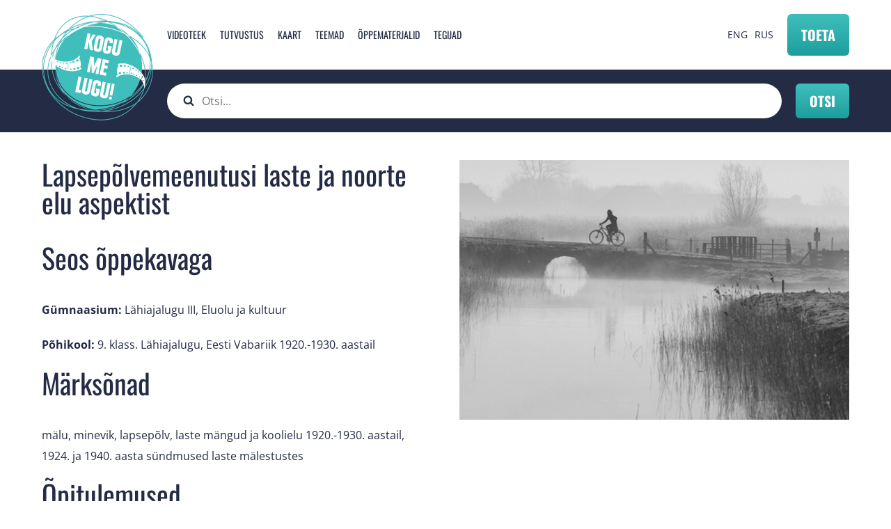

--- FILE ---
content_type: text/html; charset=UTF-8
request_url: https://kogumelugu.ee/et/node/1346
body_size: 6477
content:


<!-- THEME DEBUG -->
<!-- THEME HOOK: 'html' -->
<!-- FILE NAME SUGGESTIONS:
   * html--node--1346.html.twig
   * html--node--%.html.twig
   * html--node.html.twig
   x html.html.twig
-->
<!-- BEGIN OUTPUT from 'themes/wetheme/templates/layout/html.html.twig' -->
<!DOCTYPE html>
<html lang="et" dir="ltr" prefix="og: https://ogp.me/ns#">
  <head>
    <meta charset="utf-8" />
<script async src="https://www.googletagmanager.com/gtag/js?id=G-V6K5H64THL"></script>
<script>window.dataLayer = window.dataLayer || [];function gtag(){dataLayer.push(arguments)};gtag("js", new Date());gtag("set", "developer_id.dMDhkMT", true);gtag("config", "G-V6K5H64THL", {"groups":"default","page_placeholder":"PLACEHOLDER_page_location","allow_ad_personalization_signals":false});gtag("config", "UA-43078028-1", {"groups":"default","anonymize_ip":true,"page_placeholder":"PLACEHOLDER_page_path","allow_ad_personalization_signals":false});</script>
<meta name="description" content="Seos õppekavaga Gümnaasium: Lähiajalugu III, Eluolu ja kultuur Põhikool: 9. klass. Lähiajalugu, Eesti Vabariik 1920.-1930. aastail Märksõnad mälu, minevik, lapsepõlv, laste mängud ja koolielu 1920.-1930. aastail, 1924. ja 1940. aasta sündmused laste mälestustes Õpitulemused Õpilane - mõistab mälestuste eripära ajalooallikana;" />
<link rel="canonical" href="https://kogumelugu.ee/et/node/1346" />
<meta property="og:image:url" content="https://kogumelugu.ee/sites/default/files/2020-08/TOA_noored.jpg" />
<meta name="Generator" content="Drupal 10 (https://www.drupal.org)" />
<meta name="MobileOptimized" content="width" />
<meta name="HandheldFriendly" content="true" />
<meta name="viewport" content="width=device-width, initial-scale=1.0" />
<script type="text/javascript" data-toolbar-anti-flicker-loading>(function() {
  const toolbarState = sessionStorage.getItem('Drupal.toolbar.toolbarState')
    ? JSON.parse(sessionStorage.getItem('Drupal.toolbar.toolbarState'))
    : false;
  // These are classes that toolbar typically adds to <body>, but this code
  // executes before the first paint, when <body> is not yet present. The
  // classes are added to <html> so styling immediately reflects the current
  // toolbar state. The classes are removed after the toolbar completes
  // initialization.
  const classesToAdd = ['toolbar-loading', 'toolbar-anti-flicker'];
  if (toolbarState) {
    const {
      orientation,
      hasActiveTab,
      isFixed,
      activeTray,
      activeTabId,
      isOriented,
      userButtonMinWidth
    } = toolbarState;

    classesToAdd.push(
      orientation ? `toolbar-` + orientation + `` : 'toolbar-horizontal',
    );
    if (hasActiveTab !== false) {
      classesToAdd.push('toolbar-tray-open');
    }
    if (isFixed) {
      classesToAdd.push('toolbar-fixed');
    }
    if (isOriented) {
      classesToAdd.push('toolbar-oriented');
    }

    if (activeTray) {
      // These styles are added so the active tab/tray styles are present
      // immediately instead of "flickering" on as the toolbar initializes. In
      // instances where a tray is lazy loaded, these styles facilitate the
      // lazy loaded tray appearing gracefully and without reflow.
      const styleContent = `
      .toolbar-loading #` + activeTabId + ` {
        background-image: linear-gradient(rgba(255, 255, 255, 0.25) 20%, transparent 200%);
      }
      .toolbar-loading #` + activeTabId + `-tray {
        display: block; box-shadow: -1px 0 5px 2px rgb(0 0 0 / 33%);
        border-right: 1px solid #aaa; background-color: #f5f5f5;
        z-index: 0;
      }
      .toolbar-loading.toolbar-vertical.toolbar-tray-open #` + activeTabId + `-tray {
        width: 15rem; height: 100vh;
      }
     .toolbar-loading.toolbar-horizontal :not(#` + activeTray + `) > .toolbar-lining {opacity: 0}`;

      const style = document.createElement('style');
      style.textContent = styleContent;
      style.setAttribute('data-toolbar-anti-flicker-loading', true);
      document.querySelector('head').appendChild(style);

      if (userButtonMinWidth) {
        const userButtonStyle = document.createElement('style');
        userButtonStyle.textContent = `#toolbar-item-user {min-width: ` + userButtonMinWidth +`px;}`
        document.querySelector('head').appendChild(userButtonStyle);
      }
    }
  }
  document.querySelector('html').classList.add(...classesToAdd);
})();</script>
<link rel="alternate" hreflang="et" href="https://kogumelugu.ee/et/node/1346" />

    <title>Lapsepõlvemeenutusi laste ja noorte elu aspektist | Kogu Me Lugu!</title>
    <link rel="apple-touch-icon" sizes="180x180" href="/themes/wetheme/public/images/favicons/apple-touch-icon.png">
    <link rel="icon" type="image/png" sizes="32x32" href="/themes/wetheme/public/images/favicons/favicon-32x32.png">
    <link rel="icon" type="image/png" sizes="16x16" href="/themes/wetheme/public/images/favicons/favicon-16x16.png">
    <link rel="manifest" href="/themes/wetheme/public/images/favicons/site.webmanifest">
    <link rel="mask-icon" href="/themes/wetheme/public/images/favicons/safari-pinned-tab.svg" color="#3fbfbc">
    <link rel="shortcut icon" href="/themes/wetheme/public/images/favicons/favicon.ico">
    <meta name="msapplication-TileColor" content="#3fbfbc">
    <meta name="msapplication-config" content="/themes/wetheme/public/images/favicons/browserconfig.xml">
    <meta name="theme-color" content="#3fbfbc">
    <link rel="stylesheet" media="all" href="/core/assets/vendor/jquery.ui/themes/base/core.css?t7viqv" />
<link rel="stylesheet" media="all" href="/core/assets/vendor/jquery.ui/themes/base/autocomplete.css?t7viqv" />
<link rel="stylesheet" media="all" href="/core/assets/vendor/jquery.ui/themes/base/menu.css?t7viqv" />
<link rel="stylesheet" media="all" href="/modules/custom/we_gmaps/css/we_gmaps.css?t7viqv" />
<link rel="stylesheet" media="all" href="/core/assets/vendor/jquery.ui/themes/base/theme.css?t7viqv" />
<link rel="stylesheet" media="all" href="/modules/contrib/better_exposed_filters/css/better_exposed_filters.css?t7viqv" />
<link rel="stylesheet" media="all" href="/modules/contrib/search_api_autocomplete/css/search_api_autocomplete.css?t7viqv" />
<link rel="stylesheet" media="all" href="/core/themes/stable9/css/core/assets/vendor/normalize-css/normalize.css?t7viqv" />
<link rel="stylesheet" media="all" href="/themes/wetheme/public/css/messages.css?t7viqv" />
<link rel="stylesheet" media="all" href="/themes/wetheme/public/css/node.css?t7viqv" />
<link rel="stylesheet" media="all" href="/themes/wetheme/public/css/progress.css?t7viqv" />
<link rel="stylesheet" media="all" href="/themes/wetheme/public/assets/%40fortawesome/fontawesome-pro/css/all.css?t7viqv" />
<link rel="stylesheet" media="all" href="/themes/wetheme/public/css/main.css?t7viqv" />

    
  </head>
  <body class="path-node page-node-type-oppematerjal">
    
    

<!-- THEME DEBUG -->
<!-- THEME HOOK: 'off_canvas_page_wrapper' -->
<!-- BEGIN OUTPUT from 'core/themes/stable9/templates/content/off-canvas-page-wrapper.html.twig' -->
  <div class="dialog-off-canvas-main-canvas" data-off-canvas-main-canvas>
    

<!-- THEME DEBUG -->
<!-- THEME HOOK: 'page' -->
<!-- FILE NAME SUGGESTIONS:
   * page--oppematerjal.html.twig
   * page--node--1346.html.twig
   * page--node--%.html.twig
   * page--node.html.twig
   x page.html.twig
-->
<!-- BEGIN OUTPUT from 'themes/wetheme/templates/layout/page.html.twig' -->

<div class="layout">
  <header class="layout--header header">
    <div class="u-container">
      

<!-- THEME DEBUG -->
<!-- THEME HOOK: 'region' -->
<!-- FILE NAME SUGGESTIONS:
   * region--header.html.twig
   x region.html.twig
-->
<!-- BEGIN OUTPUT from 'themes/wetheme/templates/layout/region.html.twig' -->
  

<!-- THEME DEBUG -->
<!-- THEME HOOK: 'block' -->
<!-- FILE NAME SUGGESTIONS:
   * block--sitebranding.html.twig
   x block--system-branding-block.html.twig
   * block--system.html.twig
   * block.html.twig
-->
<!-- BEGIN OUTPUT from 'themes/wetheme/templates/block/block--system-branding-block.html.twig' -->
<div id="block-sitebranding" class="block block-system block-system-branding-block">
  
    
        <a href="/et" rel="home" class="site-logo">
      <img src="/sites/default/files/logo.png" alt="Avaleht" />
    </a>
      </div>

<!-- END OUTPUT from 'themes/wetheme/templates/block/block--system-branding-block.html.twig' -->



<!-- THEME DEBUG -->
<!-- THEME HOOK: 'block' -->
<!-- FILE NAME SUGGESTIONS:
   * block--mainnavigation.html.twig
   * block--menu-block--main.html.twig
   * block--menu-block.html.twig
   x block--system-menu-block.html.twig
   * block.html.twig
-->
<!-- BEGIN OUTPUT from 'themes/wetheme/templates/block/block--system-menu-block.html.twig' -->
<nav role="navigation" aria-labelledby="block-mainnavigation-menu" id="block-mainnavigation" class="block block-menu navigation menu--main">
        

<!-- THEME DEBUG -->
<!-- THEME HOOK: 'menu' -->
<!-- FILE NAME SUGGESTIONS:
   * menu--main.html.twig
   x menu.html.twig
-->
<!-- BEGIN OUTPUT from 'themes/wetheme/templates/navigation/menu.html.twig' -->

              <ul class="menu">
                    <li class="menu-item">
        <a href="/et/videoteek?type=34" data-drupal-link-query="{&quot;type&quot;:&quot;34&quot;}" data-drupal-link-system-path="videos">Videoteek</a>
              </li>
                <li class="menu-item">
        <a href="/et#block-tutvustus" data-drupal-link-system-path="&lt;front&gt;">Tutvustus</a>
              </li>
                <li class="menu-item">
        <a href="/et#map" data-drupal-link-system-path="&lt;front&gt;">Kaart</a>
              </li>
                <li class="menu-item">
        <a href="/et/teemad" data-drupal-link-system-path="teemad">Teemad</a>
              </li>
                <li class="menu-item">
        <a href="/et/oppematerjalid" data-drupal-link-system-path="oppematerjalid">Õppematerjalid</a>
              </li>
                <li class="menu-item">
        <a href="/et#block-views-block-tegijad-tegijad" data-drupal-link-system-path="&lt;front&gt;">Tegijad</a>
              </li>
        </ul>
  


<!-- END OUTPUT from 'themes/wetheme/templates/navigation/menu.html.twig' -->


  </nav>

<!-- END OUTPUT from 'themes/wetheme/templates/block/block--system-menu-block.html.twig' -->



<!-- THEME DEBUG -->
<!-- THEME HOOK: 'block' -->
<!-- FILE NAME SUGGESTIONS:
   * block--languageswitcher.html.twig
   * block--language-block--language-interface.html.twig
   * block--language-block.html.twig
   * block--language.html.twig
   x block.html.twig
-->
<!-- BEGIN OUTPUT from 'themes/wetheme/templates/block/block.html.twig' -->
<div class="language-switcher-language-url block block-language block-language-blocklanguage-interface" id="block-languageswitcher" role="navigation">
  
    
      

<!-- THEME DEBUG -->
<!-- THEME HOOK: 'links__language_block' -->
<!-- FILE NAME SUGGESTIONS:
   x links--language-block.html.twig
   x links--language-block.html.twig
   * links.html.twig
-->
<!-- BEGIN OUTPUT from 'themes/wetheme/templates/navigation/links--language-block.html.twig' -->
<a href="/en/node/1346" class="language-link" hreflang="en" data-drupal-link-system-path="node/1346">ENG</a><a href="/et/node/1346" class="language-link is-active" hreflang="et" data-drupal-link-system-path="node/1346">EST</a><a href="/ru/node/1346" class="language-link" hreflang="ru" data-drupal-link-system-path="node/1346">RUS</a>
<!-- END OUTPUT from 'themes/wetheme/templates/navigation/links--language-block.html.twig' -->


  </div>

<!-- END OUTPUT from 'themes/wetheme/templates/block/block.html.twig' -->



<!-- END OUTPUT from 'themes/wetheme/templates/layout/region.html.twig' -->


      <a class="btn btn--primary btn--donate" href="https://kogumelugu.ee/et#toeta" type="submit">Toeta</a>
      <button class="btn menu--toggle" type="button"></button>
    </div>
  </header>
  

<!-- THEME DEBUG -->
<!-- THEME HOOK: 'region' -->
<!-- FILE NAME SUGGESTIONS:
   * region--header-bottom.html.twig
   x region.html.twig
-->
<!-- BEGIN OUTPUT from 'themes/wetheme/templates/layout/region.html.twig' -->
  

<!-- THEME DEBUG -->
<!-- THEME HOOK: 'block' -->
<!-- FILE NAME SUGGESTIONS:
   * block--nahtavaksmuudetudfiltrivormotsingsearch.html.twig
   x block--views-exposed-filter-block--otsing-search.html.twig
   * block--views-exposed-filter-block.html.twig
   * block--views.html.twig
   * block.html.twig
-->
<!-- BEGIN OUTPUT from 'themes/wetheme/templates/block/block--views-exposed-filter-block--otsing-search.html.twig' -->
<div class="views-exposed-form bef-exposed-form block block-views block-views-exposed-filter-blockotsing-search searchbox" data-drupal-selector="views-exposed-form-otsing-search" id="block-nahtavaksmuudetudfiltrivormotsingsearch">
  <div class="u-container">
  
    
      

<!-- THEME DEBUG -->
<!-- THEME HOOK: 'form' -->
<!-- FILE NAME SUGGESTIONS:
   * form--views-exposed-form-otsing-search.html.twig
   x form.html.twig
-->
<!-- BEGIN OUTPUT from 'themes/wetheme/templates/form/form.html.twig' -->
<form action="/et/otsing" method="get" id="views-exposed-form-otsing-search" accept-charset="UTF-8">
  

<!-- THEME DEBUG -->
<!-- THEME HOOK: 'views_exposed_form' -->
<!-- BEGIN OUTPUT from 'themes/wetheme/templates/views/views-exposed-form.html.twig' -->
<div class="form--inline clearfix">
  

<!-- THEME DEBUG -->
<!-- THEME HOOK: 'form_element' -->
<!-- BEGIN OUTPUT from 'themes/wetheme/templates/form/form-element.html.twig' -->
<div class="js-form-item form-item js-form-type-search-api-autocomplete form-type-search-api-autocomplete js-form-item-keys form-item-keys">
      

<!-- THEME DEBUG -->
<!-- THEME HOOK: 'form_element_label' -->
<!-- BEGIN OUTPUT from 'themes/wetheme/templates/form/form-element-label.html.twig' -->
<label for="edit-keys">Fulltext search</label>
<!-- END OUTPUT from 'themes/wetheme/templates/form/form-element-label.html.twig' -->


        

<!-- THEME DEBUG -->
<!-- THEME HOOK: 'input__textfield' -->
<!-- FILE NAME SUGGESTIONS:
   * input--textfield.html.twig
   x input.html.twig
-->
<!-- BEGIN OUTPUT from 'themes/wetheme/templates/form/input.html.twig' -->
<input placeholder="Otsi..." data-drupal-selector="edit-keys" data-search-api-autocomplete-search="otsing" class="form-autocomplete form-text" data-autocomplete-path="/et/search_api_autocomplete/otsing?display=search&amp;&amp;filter=keys" type="text" id="edit-keys" name="keys" value="" size="30" maxlength="128" />

<!-- END OUTPUT from 'themes/wetheme/templates/form/input.html.twig' -->


        </div>

<!-- END OUTPUT from 'themes/wetheme/templates/form/form-element.html.twig' -->



<!-- THEME DEBUG -->
<!-- THEME HOOK: 'container' -->
<!-- BEGIN OUTPUT from 'themes/wetheme/templates/form/container.html.twig' -->
<div data-drupal-selector="edit-actions" class="form-actions js-form-wrapper form-wrapper" id="edit-actions">

<!-- THEME DEBUG -->
<!-- THEME HOOK: 'input__submit' -->
<!-- FILE NAME SUGGESTIONS:
   * input--submit.html.twig
   x input.html.twig
-->
<!-- BEGIN OUTPUT from 'themes/wetheme/templates/form/input.html.twig' -->
<input data-drupal-selector="edit-submit-otsing" type="submit" id="edit-submit-otsing" value="Otsi" class="button js-form-submit form-submit" />

<!-- END OUTPUT from 'themes/wetheme/templates/form/input.html.twig' -->

</div>

<!-- END OUTPUT from 'themes/wetheme/templates/form/container.html.twig' -->


</div>

<!-- END OUTPUT from 'themes/wetheme/templates/views/views-exposed-form.html.twig' -->


</form>

<!-- END OUTPUT from 'themes/wetheme/templates/form/form.html.twig' -->


    </div>
</div>

<!-- END OUTPUT from 'themes/wetheme/templates/block/block--views-exposed-filter-block--otsing-search.html.twig' -->



<!-- END OUTPUT from 'themes/wetheme/templates/layout/region.html.twig' -->


  <main class="layout--main ">
    

<!-- THEME DEBUG -->
<!-- THEME HOOK: 'region' -->
<!-- FILE NAME SUGGESTIONS:
   * region--content.html.twig
   x region.html.twig
-->
<!-- BEGIN OUTPUT from 'themes/wetheme/templates/layout/region.html.twig' -->
  <div data-drupal-messages-fallback class="hidden"></div>

<!-- THEME DEBUG -->
<!-- THEME HOOK: 'node' -->
<!-- FILE NAME SUGGESTIONS:
   * node--1346--full.html.twig
   * node--1346.html.twig
   x node--oppematerjal--full.html.twig
   * node--oppematerjal.html.twig
   * node--full.html.twig
   * node.html.twig
-->
<!-- BEGIN OUTPUT from 'themes/wetheme/templates/content/node--oppematerjal--full.html.twig' -->

<div class="u-container">
  <div class="content">
    <article data-history-node-id="1346" class="node node--type-oppematerjal node--promoted node--view-mode-full">
      <div class="u-content">
        <div class="u-content--split">
          <div class="u-content--block">
            <h2>

<!-- THEME DEBUG -->
<!-- THEME HOOK: 'field' -->
<!-- FILE NAME SUGGESTIONS:
   * field--node--title--oppematerjal.html.twig
   x field--node--title.html.twig
   * field--node--oppematerjal.html.twig
   * field--title.html.twig
   * field--string.html.twig
   * field.html.twig
-->
<!-- BEGIN OUTPUT from 'themes/wetheme/templates/field/field--node--title.html.twig' -->
<span class="field field--name-title field--type-string field--label-hidden">Lapsepõlvemeenutusi laste ja noorte elu aspektist</span>

<!-- END OUTPUT from 'themes/wetheme/templates/field/field--node--title.html.twig' -->

</h2>
              

<!-- THEME DEBUG -->
<!-- THEME HOOK: 'field' -->
<!-- FILE NAME SUGGESTIONS:
   * field--node--body--oppematerjal.html.twig
   * field--node--body.html.twig
   * field--node--oppematerjal.html.twig
   * field--body.html.twig
   x field--text-with-summary.html.twig
   * field.html.twig
-->
<!-- BEGIN OUTPUT from 'themes/wetheme/templates/field/field--text-with-summary.html.twig' -->

    <div class="clearfix text-formatted field field--name-body field--type-text-with-summary field--label-hidden field__items">
          <div class="field__item"><h2>Seos õppekavaga</h2>

<p><strong>Gümnaasium:</strong> Lähiajalugu III, Eluolu ja kultuur</p>

<p><strong>Põhikool:</strong> 9. klass. Lähiajalugu, Eesti Vabariik 1920.-1930. aastail</p>

<h2>Märksõnad</h2>

<p>mälu, minevik, lapsepõlv, laste mängud ja koolielu 1920.-1930. aastail, 1924. ja 1940. aasta sündmused laste mälestustes</p>

<h2>Õpitulemused</h2>

<p>Õpilane</p>

<p>- mõistab mälestuste eripära ajalooallikana;</p>

<p>- iseloomustab mälestuste põhjal eluolu ja kultuuri 1920.-1930. aastail, tuues näiteid koolielust, laste mängudest, poliitiliste sündmuste peegeldumisest mälestustes;</p>

<p>- viib läbi võrdlevad intervjuud pereliikmetega teemal "Lapsepõlvemeenutused" ja vormistab tulemused esitluse, filmilõigu või kirjaliku kokkuvõttena.</p>

<p><em>Õppematerjali koostaja on Hanna-Liis Kaarlõp-Nani.</em></p></div>
    </div>
<!-- END OUTPUT from 'themes/wetheme/templates/field/field--text-with-summary.html.twig' -->


          </div>
          <div class="u-content--block">
                           

<!-- THEME DEBUG -->
<!-- THEME HOOK: 'field' -->
<!-- FILE NAME SUGGESTIONS:
   * field--node--field-cover-image--oppematerjal.html.twig
   * field--node--field-cover-image.html.twig
   * field--node--oppematerjal.html.twig
   * field--field-cover-image.html.twig
   * field--image.html.twig
   x field.html.twig
-->
<!-- BEGIN OUTPUT from 'themes/wetheme/templates/field/field.html.twig' -->

    <div class="field field--name-field-cover-image field--type-image field--label-hidden field__items">
          <div class="field__item">

<!-- THEME DEBUG -->
<!-- THEME HOOK: 'image_formatter' -->
<!-- BEGIN OUTPUT from 'themes/wetheme/templates/field/image-formatter.html.twig' -->
  

<!-- THEME DEBUG -->
<!-- THEME HOOK: 'image' -->
<!-- BEGIN OUTPUT from 'themes/wetheme/templates/field/image.html.twig' -->
<img loading="lazy" src="/sites/default/files/2020-08/TOA_noored.jpg" width="600" height="400" alt="" />

<!-- END OUTPUT from 'themes/wetheme/templates/field/image.html.twig' -->



<!-- END OUTPUT from 'themes/wetheme/templates/field/image-formatter.html.twig' -->

</div>
    </div>
<!-- END OUTPUT from 'themes/wetheme/templates/field/field.html.twig' -->


                       </div>
        </div>
          <div>
              

<!-- THEME DEBUG -->
<!-- THEME HOOK: 'field' -->
<!-- FILE NAME SUGGESTIONS:
   * field--node--field-material--oppematerjal.html.twig
   * field--node--field-material.html.twig
   * field--node--oppematerjal.html.twig
   * field--field-material.html.twig
   * field--file.html.twig
   x field.html.twig
-->
<!-- BEGIN OUTPUT from 'themes/wetheme/templates/field/field.html.twig' -->

    <div class="field field--name-field-material field--type-file field--label-above field__items">
      <h3 class="field__label">Materjalid</h3>
          <div class="field__item">

<!-- THEME DEBUG -->
<!-- THEME HOOK: 'file_link' -->
<!-- BEGIN OUTPUT from 'themes/wetheme/templates/field/file-link.html.twig' -->

<span class="file file--mime-application-pdf file--application-pdf"> <a href="/sites/default/files/2020-08/Lapsed_ja_noored_yldinfo.pdf" type="application/pdf">Lapsed_ja_noored_yldinfo.pdf</a></span>

<!-- END OUTPUT from 'themes/wetheme/templates/field/file-link.html.twig' -->

</div>
          <div class="field__item">

<!-- THEME DEBUG -->
<!-- THEME HOOK: 'file_link' -->
<!-- BEGIN OUTPUT from 'themes/wetheme/templates/field/file-link.html.twig' -->

<span class="file file--mime-application-pdf file--application-pdf"> <a href="/sites/default/files/2020-08/Lapsed_ja_noored_tunnikava.pdf" type="application/pdf">Lapsed_ja_noored_tunnikava.pdf</a></span>

<!-- END OUTPUT from 'themes/wetheme/templates/field/file-link.html.twig' -->

</div>
          <div class="field__item">

<!-- THEME DEBUG -->
<!-- THEME HOOK: 'file_link' -->
<!-- BEGIN OUTPUT from 'themes/wetheme/templates/field/file-link.html.twig' -->

<span class="file file--mime-application-pdf file--application-pdf"> <a href="/sites/default/files/2020-08/Lapsed_ja_noored_tooleht.pdf" type="application/pdf">Lapsed_ja_noored_tooleht.pdf</a></span>

<!-- END OUTPUT from 'themes/wetheme/templates/field/file-link.html.twig' -->

</div>
    </div>
<!-- END OUTPUT from 'themes/wetheme/templates/field/field.html.twig' -->


          </div>
      </div>
    </article>
  </div>
</div>


<!-- END OUTPUT from 'themes/wetheme/templates/content/node--oppematerjal--full.html.twig' -->



<!-- END OUTPUT from 'themes/wetheme/templates/layout/region.html.twig' -->


      </main>

  <footer class="footer">
    <div class="u-container footer--content">
      <a href="http://mnemosyne.ee/" class="emi-logo">
        <img src="/themes/wetheme/public/images/emi-white.png" alt="Eesti Mälu Instituut">
      </a>
      

<!-- THEME DEBUG -->
<!-- THEME HOOK: 'region' -->
<!-- FILE NAME SUGGESTIONS:
   * region--footer.html.twig
   x region.html.twig
-->
<!-- BEGIN OUTPUT from 'themes/wetheme/templates/layout/region.html.twig' -->
  

<!-- THEME DEBUG -->
<!-- THEME HOOK: 'block' -->
<!-- FILE NAME SUGGESTIONS:
   x block--saeestimaluinstituut.html.twig
   * block--block-content--3ddd53ae-fc3e-4b64-b889-821335da9b61.html.twig
   * block--block-content.html.twig
   * block--bundle--footer-contacts.html.twig
   * block--block-content.html.twig
   * block.html.twig
-->
<!-- BEGIN OUTPUT from 'themes/wetheme/templates/block/block--saeestimaluinstituut.html.twig' -->
<div id="block-saeestimaluinstituut" class="block block-block-content block-block-content3ddd53ae-fc3e-4b64-b889-821335da9b61 footer--data">
  
      <h3>SA Eesti Mälu Instituut</h3>
    
  <ul>
    <li><i class="fa fa-envelope"></i><a href="mailto:info@mnemosyne.ee">info@mnemosyne.ee</a></li>
    <li><i class="fa fa-phone"></i>+372 664 5039</li>
    <li><i class="fa fa-phone"></i>+372 648 4962</li>
    <li><i class="fa fa-map-marker"></i>Tõnismägi 8, 10119 Tallinn</li>
  </ul>
</div>

<!-- END OUTPUT from 'themes/wetheme/templates/block/block--saeestimaluinstituut.html.twig' -->



<!-- THEME DEBUG -->
<!-- THEME HOOK: 'block' -->
<!-- FILE NAME SUGGESTIONS:
   x block--socialmedia.html.twig
   * block--block-content--091acc99-4b9c-419b-a084-e3b222c53861.html.twig
   * block--block-content.html.twig
   * block--bundle--social-media-links.html.twig
   * block--block-content.html.twig
   * block.html.twig
-->
<!-- BEGIN OUTPUT from 'themes/wetheme/templates/block/block--socialmedia.html.twig' -->
<div id="block-socialmedia" class="block block-block-content block-block-content091acc99-4b9c-419b-a084-e3b222c53861 footer--social">
  
    
  <ul>
    <li><a href="https://www.facebook.com/eestimaluinstituut" target="_blank"><i class="fab fa-facebook-square"></i></a></li>
    <li><a href="https://www.instagram.com/kogumelugu/" target="_blank"><i class="fab fa-instagram"></i></a></li>
    <li><a href="https://www.youtube.com/user/KoguMeLugu" target="_blank"><i class="fab fa-youtube-square"></i></a></li>
  </ul>
</div>

<!-- END OUTPUT from 'themes/wetheme/templates/block/block--socialmedia.html.twig' -->



<!-- END OUTPUT from 'themes/wetheme/templates/layout/region.html.twig' -->


    </div>
  </footer>
</div>

<!-- END OUTPUT from 'themes/wetheme/templates/layout/page.html.twig' -->


  </div>

<!-- END OUTPUT from 'core/themes/stable9/templates/content/off-canvas-page-wrapper.html.twig' -->


    
    <script type="application/json" data-drupal-selector="drupal-settings-json">{"path":{"baseUrl":"\/","scriptPath":null,"pathPrefix":"et\/","currentPath":"node\/1346","currentPathIsAdmin":false,"isFront":false,"currentLanguage":"et"},"pluralDelimiter":"\u0003","suppressDeprecationErrors":true,"ajaxPageState":{"libraries":"better_exposed_filters\/general,core\/normalize,google_analytics\/google_analytics,search_api_autocomplete\/search_api_autocomplete,system\/base,we_gmaps\/we_gmaps,wetheme\/file,wetheme\/global-css,wetheme\/global-js,wetheme\/messages,wetheme\/node","theme":"wetheme","theme_token":null},"ajaxTrustedUrl":{"\/et\/otsing":true},"google_analytics":{"account":"G-V6K5H64THL","trackOutbound":true,"trackMailto":true,"trackTel":true,"trackDownload":true,"trackDownloadExtensions":"7z|aac|arc|arj|asf|asx|avi|bin|csv|doc(x|m)?|dot(x|m)?|exe|flv|gif|gz|gzip|hqx|jar|jpe?g|js|mp(2|3|4|e?g)|mov(ie)?|msi|msp|pdf|phps|png|ppt(x|m)?|pot(x|m)?|pps(x|m)?|ppam|sld(x|m)?|thmx|qtm?|ra(m|r)?|sea|sit|tar|tgz|torrent|txt|wav|wma|wmv|wpd|xls(x|m|b)?|xlt(x|m)|xlam|xml|z|zip"},"search_api_autocomplete":{"otsing":{"auto_submit":true}},"language":"et","user":{"uid":0,"permissionsHash":"cfaf4576e46c03ecc206cb5cd092afb235fecb12209522a17946868a98c4a9d4"}}</script>
<script src="/core/assets/vendor/jquery/jquery.min.js?v=3.7.0"></script>
<script src="/core/assets/vendor/once/once.min.js?v=1.0.1"></script>
<script src="/sites/default/files/languages/et_1f2t6bhc_EYG2m1PoK-A__EuRTjFennOcBgd1y9Plgw.js?t7viqv"></script>
<script src="/core/misc/drupalSettingsLoader.js?v=10.1.2"></script>
<script src="/core/misc/drupal.js?v=10.1.2"></script>
<script src="/core/misc/drupal.init.js?v=10.1.2"></script>
<script src="/core/assets/vendor/jquery.ui/ui/version-min.js?v=10.1.2"></script>
<script src="/core/assets/vendor/jquery.ui/ui/data-min.js?v=10.1.2"></script>
<script src="/core/assets/vendor/jquery.ui/ui/disable-selection-min.js?v=10.1.2"></script>
<script src="/core/assets/vendor/jquery.ui/ui/focusable-min.js?v=10.1.2"></script>
<script src="/core/assets/vendor/jquery.ui/ui/form-min.js?v=10.1.2"></script>
<script src="/core/assets/vendor/jquery.ui/ui/ie-min.js?v=10.1.2"></script>
<script src="/core/assets/vendor/jquery.ui/ui/jquery-patch-min.js?v=10.1.2"></script>
<script src="/core/assets/vendor/jquery.ui/ui/keycode-min.js?v=10.1.2"></script>
<script src="/core/assets/vendor/jquery.ui/ui/plugin-min.js?v=10.1.2"></script>
<script src="/core/assets/vendor/jquery.ui/ui/safe-active-element-min.js?v=10.1.2"></script>
<script src="/core/assets/vendor/jquery.ui/ui/safe-blur-min.js?v=10.1.2"></script>
<script src="/core/assets/vendor/jquery.ui/ui/scroll-parent-min.js?v=10.1.2"></script>
<script src="/core/assets/vendor/jquery.ui/ui/unique-id-min.js?v=10.1.2"></script>
<script src="/core/assets/vendor/jquery.ui/ui/widget-min.js?v=10.1.2"></script>
<script src="/core/assets/vendor/jquery.ui/ui/widgets/autocomplete-min.js?v=10.1.2"></script>
<script src="/core/assets/vendor/jquery.ui/ui/labels-min.js?v=10.1.2"></script>
<script src="/core/assets/vendor/jquery.ui/ui/widgets/menu-min.js?v=10.1.2"></script>
<script src="/core/assets/vendor/tabbable/index.umd.min.js?v=6.1.2"></script>
<script src="/core/misc/autocomplete.js?v=10.1.2"></script>
<script src="/modules/contrib/google_analytics/js/google_analytics_optout.js?v=10.1.2"></script>
<script src="/modules/contrib/google_analytics/js/google_analytics.js?v=10.1.2"></script>
<script src="/themes/wetheme/public/js/app.js?t7viqv"></script>
<script src="https://player.vimeo.com/api/player.js"></script>
<script src="/modules/custom/we_gmaps/js/we_gmaps.js?v=1.x"></script>
<script src="https://maps.googleapis.com/maps/api/js?key=AIzaSyD2UFxdG7fQRYJ6GRONcenv4VcLDRTXWsQ&amp;callback=initMap"></script>
<script src="/modules/custom/we_gmaps/js/markerclusterer.js?v=1.x"></script>
<script src="/modules/custom/we_gmaps/js/infobox.min.js?v=1.x"></script>
<script src="/modules/custom/we_gmaps/js/oms.min.js?v=1.x"></script>
<script src="/modules/contrib/better_exposed_filters/js/better_exposed_filters.js?v=4.x"></script>
<script src="/core/misc/progress.js?v=10.1.2"></script>
<script src="/core/assets/vendor/loadjs/loadjs.min.js?v=4.2.0"></script>
<script src="/core/misc/debounce.js?v=10.1.2"></script>
<script src="/core/misc/announce.js?v=10.1.2"></script>
<script src="/core/misc/message.js?v=10.1.2"></script>
<script src="/core/misc/ajax.js?v=10.1.2"></script>
<script src="/core/misc/jquery.tabbable.shim.js?v=10.1.2"></script>
<script src="/core/misc/position.js?v=10.1.2"></script>
<script src="/modules/contrib/search_api_autocomplete/js/search_api_autocomplete.js?t7viqv"></script>

  </body>
</html>

<!-- END OUTPUT from 'themes/wetheme/templates/layout/html.html.twig' -->



--- FILE ---
content_type: text/css
request_url: https://kogumelugu.ee/modules/custom/we_gmaps/css/we_gmaps.css?t7viqv
body_size: -233
content:
#we_gmaps {
    height: 50vh;
}

--- FILE ---
content_type: application/javascript
request_url: https://kogumelugu.ee/themes/wetheme/public/js/app.js?t7viqv
body_size: 890
content:
!function(o){"use strict";function i(){var e;(o(window).width()<560?(e=o(".hero").attr("style"),o(".main-post").attr("style",e),o(".hero")):(e=o(".main-post").attr("style"),o(".hero").attr("style",e),o(".main-post"))).removeAttr("style")}function n(){window.matchMedia("(max-width: 767px)").matches?o(".header .btn--donate").appendTo(".menu--main"):o(".menu--main .btn--donate").insertAfter(".header .block-language")}({init:function(){o(".section.donate .btn--donate").on("click",function(e){o(".section.donate .form-check-input").is(":checked")||e.preventDefault()}),o(".modal__close, .modal__overlay, .modal-exit").click(function(e){e.preventDefault(),o(".modal:visible .modal__video").length&&o(".modal:visible .modal__video iframe").attr("src",o(".modal:visible .modal__video iframe").attr("src").replace("&autoplay=1","")),o(this).closest(".modal").fadeOut(),o("body").css("overflow","")}),o(document).keyup(function(e){27==e.keyCode&&(o(".modal:visible .modal__video").length&&o(".modal:visible .modal__video iframe").attr("src",o(".modal:visible .modal__video iframe").attr("src").replace("&autoplay=1","")),o(".modal:visible").fadeOut(),o("body").css("overflow",""))}),o("body").on("click","[data-openmodal]",function(e){e.preventDefault(),o("body").css("overflow","hidden");e=o(this).data("openmodal");o('[data-modal="'+e+'"]').fadeIn(),o('[data-modal="'+e+'"] .modal__video').length&&o('[data-modal="'+e+'"] .modal__video iframe').attr("src",o('[data-modal="'+e+'"] .modal__video iframe').attr("src")+"&autoplay=1")})}}).init(),o(document).ready(function(){i(),n(),o(".accordion--item > a").click(function(e){e.preventDefault(),o(this).parent().toggleClass("u-open")}),o(".tabs--link").click(function(e){var t=o(this).attr("href");o(this).is('[href^="#"]')&&(window.location.hash=t,e.preventDefault()),o(".tabs--link").removeClass("is-active"),o(".tabs--item").removeClass("u-open"),o(this).addClass("is-active"),o(t).addClass("u-open")}),o(".menu--toggle").click(function(e){e.preventDefault(),o("body").toggleClass("menu-open")}),o("body").on("click",function(e){var t=o(".menu--main");t.is(e.target)||0!==t.has(e.target).length||o(".menu--toggle").is(e.target)||o("body").removeClass("menu-open")}),o(window).scroll(function(e){0<o(window).scrollTop()?o("body").addClass("header-fixed"):o("body").removeClass("header-fixed")}),window.location.hash&&(t=window.location.hash,o("html, body").animate({scrollTop:o(t).offset().top-o(".header").outerHeight()},200)),o('.header a[href*="#"]').click(function(e){var t=o(this.hash);(t=t.length?t:o("[name="+this.hash.slice(1)+"]")).length&&(e.preventDefault(),o("html, body").animate({scrollTop:t.offset().top-o(".header").outerHeight()},200,function(){var e=o(t);if(e.focus(),e.is(":focus"))return!1;e.attr("tabindex","-1"),e.focus()}))}),o(window).resize(function(e){i(),n()}),o(".share-btn").click(function(e){o(this).parent().toggleClass("social-share-closed")});var a,e,t=document.querySelector("iframe");t&&(a=new Vimeo.Player(t)),o(".paragraph--type--tags").click(function(e){var t=o(this).data("timecode");null!=t&&e.preventDefault();e=t.split(" - ")[0].split(":");t=3===e.length?60*parseInt(e[0])*60+60*parseInt(e[1])+parseInt(e[2]):60*parseInt(e[0])+parseInt(e[1]),a.setCurrentTime(t).then(function(e){o("html, body").animate({scrollTop:0},"fast")}).catch(function(e){e.name})}),window.location.hash&&(e=window.location.hash,o(".tabs--link").removeClass("is-active"),o(".tabs--item").removeClass("u-open"),o(".tabs--link[href='"+e+"']").addClass("is-active"),o(e).addClass("u-open"))})}(jQuery);
//# sourceMappingURL=app.js.map


--- FILE ---
content_type: application/javascript
request_url: https://kogumelugu.ee/modules/custom/we_gmaps/js/we_gmaps.js?v=1.x
body_size: 1171
content:
function initMap() {
  var drupal_base_url = drupalSettings.path.baseUrl;
  var current_lang = drupalSettings.language;
  if (typeof node_id === 'undefined') {
    node_id = "all";
  }
  var icons = {
      marker: {
        icon: {
          url: drupal_base_url + 'modules/custom/we_gmaps/img/map-marker.svg',
          scaledSize: new google.maps.Size(24, 36),
        }
      }
    },
    centerLat = 53.1744575,
    centerLng = 50.2548807,
    zoomLvl = 4;
  if (window.matchMedia("(max-width: 767px)").matches) {
    centerLat = 54.158030;
    centerLng = 19.567460;
  }
  if (jQuery('.node--type-video-lugu.node--view-mode-full').length) {
    zoomLvl = 1;
  }
  jQuery.getJSON(drupal_base_url + current_lang + '/we-gmaps/locations.json?nid=' + node_id, function (locations) {

    if (locations === undefined || locations.length == 0) {
      jQuery('#map').remove();
    }
    var center = new google.maps.LatLng(
      centerLat,
      centerLng
    );

    var map = new google.maps.Map(document.getElementById('map'), {
      zoom: zoomLvl,
      center: center,
      mapTypeId: google.maps.MapTypeId.ROADMAP
    });

    var ibOptions = {
      disableAutoPan: false,
      maxWidth: 0,
      pixelOffset: new google.maps.Size(-160, 10),
      zIndex: null,
      boxStyle: {
        width: '320px',
        height: '80px'
      },
      closeBoxURL: '',
      infoBoxClearance: new google.maps.Size(1, 1),
      isHidden: false,
      pane: 'floatPane',
      enableEventPropagation: false
    }

    var minClusterZoom = 14;

    var markers = [];

    var infoboxes = []

    var oms = new OverlappingMarkerSpiderfier(map, {
      markersWontMove: true,
      markersWontHide: true,
      basicFormatEvents: true
    });

    locations.forEach(function (location) {
      var marker = new google.maps.Marker({
        position: {
          lat: location.position.lat,
          lng: location.position.lng
        },
        map: map,
        optimized: false,
        icon: icons[location.icon].icon,
        title: location.title
      });

      var el = jQuery('<div/>', {
        class: 'map-popup'
      })

      var elLink = jQuery('<a/>', {
        href: location.path,
      }).appendTo(el)

      if (location.thumbnail) {
        var elImg = jQuery('<img />', {
          src: location.thumbnail,
          alt: location.title + ' - ' + location.subtitle
        }).appendTo(elLink)
      }

      var elTextWrap = jQuery('<div/>', {
        class: 'text'
      }).appendTo(elLink)

      var elTitleWrap = jQuery('<h3/>').appendTo(elTextWrap)

      var elTitle = jQuery('<span/>', {
        text: location.title
      }).appendTo(elTitleWrap)

      var elText = jQuery('<p/>', {
        html: location.subtitle
      }).appendTo(elTextWrap)

      var ib = new InfoBox(ibOptions)
      ib.setContent(el.get(0))

      google.maps.event.addListener(marker, 'spider_click', function () {
        closeInfoboxes()
        ib.open(map, this)
        map.setCenter(this.getPosition())
      })
      infoboxes.push(ib)

      oms.addMarker(marker);
      markers.push(marker);
    });

    var options = {
      imageExtension: 'svg',
      imagePath: drupal_base_url + 'modules/custom/we_gmaps/img/',
      maxZoom: 14,
      minimumClusterSize: 2,
      styles: [{
        url: drupal_base_url + 'modules/custom/we_gmaps/img/1.svg',
        height: 60,
        width: 60,
        anchor: [0, 0],
        textColor: '#FFFFFF',
        textSize: 14,
        fontWeight: 'bold'
            }]
    };

    var markerCluster = new MarkerClusterer(map, markers, options);

    markerCluster.setMaxZoom(minClusterZoom);

    google.maps.event.addListener(markerCluster, 'clusterclick', function (cluster) {
      map.fitBounds(cluster.getBounds());
      if (map.getZoom() > minClusterZoom + 1) {
        map.setZoom(minClusterZoom + 1);
      }
    });

    map.addListener('click', function () {
      closeInfoboxes()
    })

    function closeInfoboxes() {
      infoboxes.forEach(function (element, index) {
        element.close()
      })
    }
  });
}
